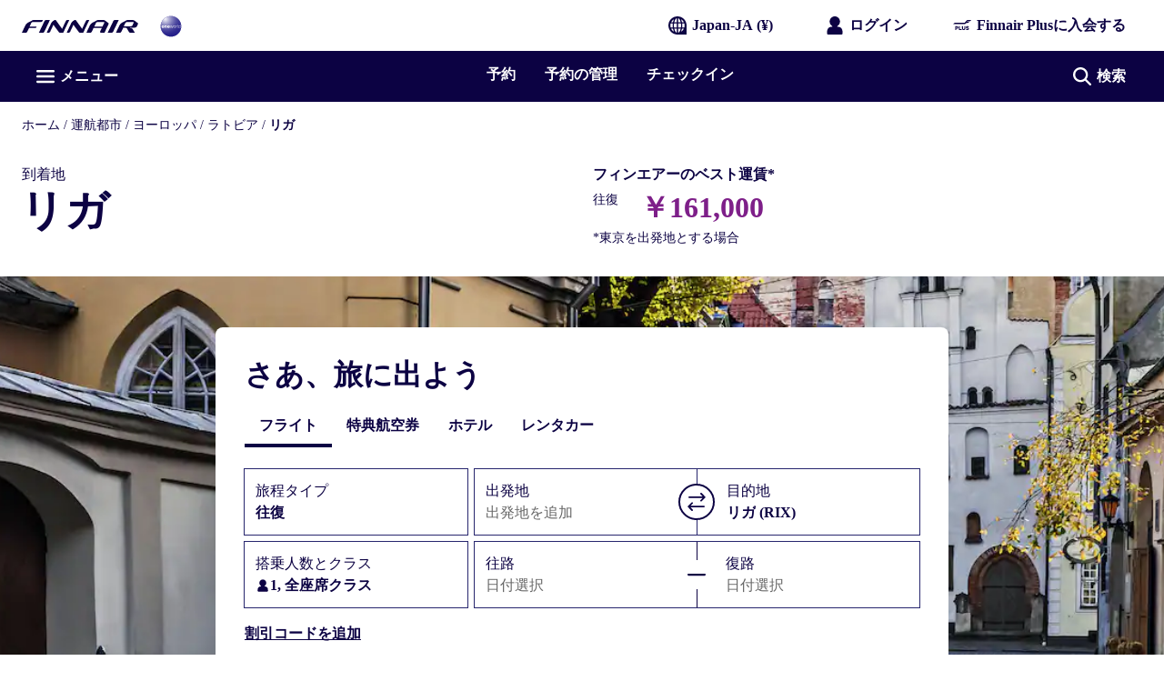

--- FILE ---
content_type: application/x-javascript
request_url: https://cdn.finnair.com/finnair-com-ux/lambda/prod/browser/chunk-SZH7X5HM.js
body_size: 12421
content:
import{hc as Rt}from"./chunk-7R7PNSAE.js";import{A,Bb as I,Bj as nt,Bv as At,Ca as G,Cc as V,Cj as N,Da as Ae,Dc as me,Dr as Mt,Eb as P,Ec as Ge,Eu as kt,Fb as ae,Fr as J,Ga as a,Gl as R,Gr as Bt,H,Hb as re,Hr as Ot,Ka as S,Ki as Ze,La as _,Lc as c,M as we,Mb as d,Mc as l,N as O,Nb as h,Ob as p,Ol as z,P as Ne,Pa as oe,Pb as g,Pl as Y,Pm as mt,Ps as Pt,Qs as wt,Rs as Nt,Si as et,Tb as De,Tk as ct,Ub as Ue,Uf as Qe,Vi as tt,Wb as y,Wm as ht,Wr as Se,Xf as Me,Xk as lt,Xm as pt,Xr as Lt,Yb as v,Ym as ue,Z as x,Zb as f,Zk as ge,_j as u,a as B,ak as ot,an as ft,b as Pe,bc as se,bn as gt,ca as Te,cc as de,cg as Be,cn as be,db as ve,dc as ce,di as qe,ef as Ke,eh as j,en as ut,et as Tt,fd as $e,fe as K,ff as pe,fn as bt,gc as He,gd as Ve,gf as je,gj as it,hd as he,hk as at,hn as Ct,i as F,ic as le,in as St,ji as Oe,jn as _t,kb as r,kf as xe,kk as rt,kn as vt,lb as ye,lc as w,ln as Ce,m as te,mc as $,mi as M,n as E,nc as Ee,nd as W,ni as Ye,pj as fe,pu as Ft,ra as Fe,rb as Re,rs as It,si as Je,sn as yt,t as _e,ta as ke,ua as ie,ui as Q,uk as st,vi as q,wb as L,wd as We,wk as dt,wn as Et,xb as ze,xn as xt,yi as Xe,z as k}from"./chunk-7MRRKYPE.js";var X=(()=>{class t{constructor(){this.document=a(oe),this.scripts={},this.openChat$=new te}load(...e){let n=[];return e.forEach(i=>n.push(this.loadScript(i))),Promise.all(n)}loadScript(e){return new Promise((n,i)=>{if(this.scripts[e]||(document.querySelector(`script[src="${e}"]`)?this.scripts[e]={loaded:!0}:this.scripts[e]={loaded:!1}),this.scripts[e].loaded)n({src:e,loaded:!0});else{let o=this.document.createElement("script");o.type="text/javascript",o.src=e;let C=T=>{this.scripts[T].loaded=!0,n({src:T,loaded:!0})};o.readyState?o.onreadystatechange=()=>{(o.readyState==="loaded"||o.readyState==="complete")&&(o.onreadystatechange=null,C(e))}:o.onload=()=>{C(e)},o.onerror=T=>{i({src:e,loaded:!1})},document.getElementsByTagName("head")[0].appendChild(o)}})}static{this.\u0275fac=function(n){return new(n||t)}}static{this.\u0275prov=G({token:t,factory:t.\u0275fac})}}return t})();var U=function(t){return t[t.INITIAL=0]="INITIAL",t[t.LOADING=1]="LOADING",t[t.COMPLETE=2]="COMPLETE",t[t.ERROR=3]="ERROR",t}(U||{}),m=function(t){return t.VISIBLE="visible",t.CLICKED="clicked",t.USER_FORM="user-form",t.CHAT="chat",t.HIDDEN="hidden",t}(m||{}),Le=function(t){return t.SYSTEM="System",t.BOT="Chatbot",t.END_USER="EndUser",t}(Le||{});var zt={_DEFAULT:"Chatbot_EN_SGS",_DEFAULT_PREPROD:"Chatbot_EN","fi-fi":"RTGS_FINNISH","fi-sv":"RGTS_SWEDISH","ca-fr":"SGS_FRENCH","fr-fr":"SGS_FRENCH","ch-fr":"SGS_FRENCH","at-de":"SGS_GERMAN","de-de":"SGS_GERMAN","ch-de":"SGS_GERMAN","it-it":"SGS_ITALIAN","es-es":"SGS_SPANISH","cn-zh":"SGS_CHINESE","kr-ko":"SGS_KOREAN","jp-ja":"SGS_JAPANESE","hk-zh":"SGS_CHINESE_HK","ru-ru":"SGS_RUSSIAN"},Ie=class{constructor(s,e){this.windowRef=s,this.csc=e,this.gslbBaseURL=null,this.settings={displayHelpButton:!1,language:"",storageDomain:"finnair.com",enabledFeatures:["LiveAgent"],entryFeature:"LiveAgent",loadingText:"...",devMode:!1,extraPrechatInfo:[{entityFieldMaps:[{doCreate:!1,doFind:!1,fieldName:"LastName",isExactMatch:!0,label:"Last Name"},{doCreate:!1,doFind:!1,fieldName:"FirstName",isExactMatch:!0,label:"First Name"},{doCreate:!1,doFind:!0,fieldName:"Email",isExactMatch:!0,label:"Email"}],entityName:"Contact",saveToTranscript:"Contact",showOnCreate:!1},{entityName:"Account",showOnCreate:!1,saveToTranscript:"Account",entityFieldMaps:[{isExactMatch:!0,fieldName:"PersonEmail",doCreate:!1,doFind:!0,label:"Email"}]}],prepopulatedPrechatFields:{},extraPrechatFormDetails:[{label:"Site Origin",value:this.windowRef.nativeWindow.location.href,transcriptFields:["SiteOrigin__c"]}]},this.initParams=[null,null,null,null,null,{baseLiveAgentContentURL:null,deploymentId:null,buttonId:null,baseLiveAgentURL:null,eswLiveAgentDevName:null,isOfflineSupportEnabled:!0}],this.defaultChatLanguage="_DEFAULT",this.initParams[0]=e.chatInitParamsConfig.baseCoreURL,this.initParams[1]=e.chatInitParamsConfig.communityEndpointURL,this.initParams[2]=e.chatInitParamsConfig.gslbBaseURL,this.initParams[3]=e.chatInitParamsConfig.orgId,this.initParams[5].baseLiveAgentContentURL=e.chatInitParamsConfig.baseLiveAgentContentURL,this.initParams[5].deploymentId=e.chatInitParamsConfig.deploymentId,this.initParams[5].baseLiveAgentURL=e.chatInitParamsConfig.baseLiveAgentURL,this.defaultChatLanguage=e.chatDefaultLanguage}setServiceQueueId(s){this.serviceQueueId=s,s!==null&&(this.settings.language=this.csc.chatServiceQueueConfig[s].language,this.initParams[4]=s,this.initParams[5].buttonId=this.csc.chatServiceQueueConfig[s].buttonId,this.initParams[5].eswLiveAgentDevName=this.csc.chatServiceQueueConfig[s].eswLiveAgentDevName,["5731o000000GsW4","5731q00000000Ns","5731o0000004IiY","5733N000000009w","5731o000000GsWT","5733N00000000Az","573UB0000007HXB"].includes(this.csc.chatServiceQueueConfig[s].buttonId)?this.enableChatBot():this.disableChatBot())}setLanguage(s){this.setServiceQueueId(zt[s]??zt[this.defaultChatLanguage])}setTargetElement(s){this.settings.targetElement=s}enableChatBot(){this.settings.externalScripts=["CustomEvents_AddButtons"],this.settings.externalStyles=["CustomEvents_AddButtons_Stylesheet"]}disableChatBot(){this.settings.externalScripts&&delete this.settings.externalScripts,this.settings.externalStyles&&delete this.settings.externalStyles}},Z=(()=>{class t{constructor(){this.configService=a(M),this.windowRef=a(N),this.scriptSrcURL=this.configService.cfg.chatScriptSrcURL,this.chatServiceConfig=this.configService.cfg.chat}get config(){return new Ie(this.windowRef,this.chatServiceConfig)}static{this.\u0275fac=function(n){return new(n||t)}}static{this.\u0275prov=G({token:t,factory:t.\u0275fac})}}return t})();var jt=[{entityName:"Contact",saveToTranscript:"Contact",showOnCreate:!1,linkToEntityName:"Case",linkToEntityField:"ContactId",entityFieldMaps:[{doCreate:!1,doFind:!1,fieldName:"LastName",isExactMatch:!0,label:"Last Name"},{doCreate:!1,doFind:!1,fieldName:"FirstName",isExactMatch:!0,label:"First Name"},{doCreate:!1,doFind:!0,fieldName:"Email",isExactMatch:!0,label:"Email"}]},{entityName:"Account",showOnCreate:!1,saveToTranscript:"Account",entityFieldMaps:[{isExactMatch:!0,fieldName:"PersonEmail",doCreate:!1,doFind:!0,label:"Email"}]},{entityName:"Case",showOnCreate:!0,saveToTranscript:"CaseId",entityFieldMaps:[{doCreate:!0,doFind:!1,fieldName:"Chat_FirstName__c",isExactMatch:!0,label:"Chat First Name"},{doCreate:!0,doFind:!1,fieldName:"Chat_LastName__c",isExactMatch:!0,label:"Chat Last Name"},{doCreate:!0,doFind:!1,fieldName:"Chat_Email__c",isExactMatch:!0,label:"Chat Email"},{doCreate:!0,doFind:!1,fieldName:"Booking_Reference__c",isExactMatch:!0,label:"Booking Reference"},{doCreate:!0,doFind:!1,fieldName:"Finnair_Plus_Number__c",isExactMatch:!0,label:"Finnair Plus Number"},{doCreate:!0,doFind:!1,fieldName:"Case_Member_Tier__c",isExactMatch:!0,label:"Case Member Tier"},{doCreate:!0,doFind:!1,fieldName:"Status",isExactMatch:!1,label:"Status"},{doCreate:!0,doFind:!1,fieldName:"Origin",isExactMatch:!1,label:"Origin"},{doCreate:!0,doFind:!1,fieldName:"RecordType",isExactMatch:!1,label:"RecordType"}]}],Dt={_DEFAULT:"en","fi-fi":"fi","fi-sv":"sv","se-sv":"sv","ca-fr":"fr","fr-fr":"fr","ch-fr":"fr","at-de":"de","de-de":"de","ch-de":"de","it-it":"it","es-es":"es","cn-zh":"zh_CN","kr-ko":"ko","jp-ja":"ja","hk-zh":"zh_HK","ru-ru":"ru"},ee=(()=>{class t{constructor(){this.languageService=a(Q),this.sfChatService=a(X),this.sfChatConfigService=a(Z),this.windowRef=a(N),this.configService=a(M),this.sentryLogger=a(Ye),this.subscription=new F,this.renderAudioElement$=new E(!1),this.chatButtonState$=new E(m.VISIBLE),this.disableChat$=new E(!1),this.liveAgentChatTriggered$=new E(!1),this.messagingForWebTriggered$=new E(!1),this.openLegacyChat$=new te,this.openWebMessagingChat$=new te,this.ALLOWED_SERVICE_QUEUE_AGENTFORCE=["Chatbot_EN","Chatbot_EN_SGS","RTGS_FINNISH","SGS_ITALIAN","RGTS_SWEDISH","SGS_FRENCH","SGS_GERMAN","SGS_SPANISH","SGS_CHINESE","SGS_KOREAN","SGS_JAPANESE","SGS_CHINESE_HK"],this.FLAGGGED_LANGS_ET={"ee-et":"et"},this.FLAGGGED_LANGS_NORDICS={"pl-pl":"pl","no-no":"no","dk-da":"da"},this.agentforceConfig=this.configService.cfg.agentforceChat,this.agentforceConfig&&this.agentforceConfig.enableNordics&&(this.ALLOWED_SERVICE_QUEUE_AGENTFORCE=[...this.ALLOWED_SERVICE_QUEUE_AGENTFORCE,"SGS_RUSSIAN"])}ngOnDestroy(){this.subscription.unsubscribe()}checkAllowedLocales(e){let n=this.sfChatConfigService.config;return n.setLanguage(e),this.ALLOWED_SERVICE_QUEUE_AGENTFORCE.includes(n.serviceQueueId)}liveAgentChat(e,n){let i=this.sfChatConfigService.config;this.sfChatService.load(this.sfChatConfigService.scriptSrcURL).then(()=>{this.embeddedSvc=this.windowRef.nativeWindow.embedded_svc}).finally(()=>{this.embeddedSvc&&(i.settings.extraPrechatInfo=jt,i.settings.extraPrechatFormDetails=[{label:"First Name",value:e.FirstName,name:"FirstName"},{label:"Chat First Name",value:e.FirstName,name:"Chat_FirstName__c"},{label:"Chat Last Name",value:e.LastName,name:"Chat_LastName__c"},{label:"Chat Email",value:e.Email,name:"Chat_Email__c"},{label:"Booking Reference",value:e.Booking_Reference__c,name:"Booking_Reference__c"},{label:"Email",value:e.Email,name:"Email"},{label:"Site Origin",value:this.windowRef.nativeWindow.location.href,transcriptFields:["SiteOrigin__c"]},...e.Finnair_Plus_Number__c?[{label:"Finnair Plus Number",value:e.Finnair_Plus_Number__c,name:"Finnair_Plus_Number__c"},{label:"Case Member Tier",value:e.Case_Member_Tier__c,name:"Case_Member_Tier__c"}]:[]],this.subscription.add(A([this.languageService.lang,this.languageService.localizations]).subscribe(([o,C])=>{if(i.setLanguage(o),!!i.serviceQueueId){if(i.setTargetElement(n.nativeElement),C.chat?(i.settings.defaultMinimizedText=C.chat.defaultMinimizedText,i.settings.disabledMinimizedText=C.chat.defaultMinimizedText,i.settings.offlineSupportMinimizedText=C.chat.defaultMinimizedText):(delete i.settings.disabledMinimizedText,delete i.settings.defaultMinimizedText,delete i.settings.offlineSupportMinimizedText),this.embeddedSvc.addEventHandler("afterMaximize",()=>{this.chatButtonState$.next(m.HIDDEN)}),this.embeddedSvc.addEventHandler("afterDestroy",()=>{this.disableChat$.value||this.chatButtonState$.next(m.VISIBLE)}),this.embeddedSvc.settings=B(B({},this.embeddedSvc.settings),i.settings),this.embeddedSvc.init(...i.initParams),this.liveAgentChatTriggered$.value){this.embeddedSvc.bootstrapEmbeddedService();return}this.embeddedSvc.addEventHandler("onSettingsCallCompleted",()=>{this.liveAgentChatTriggered$.next(!0),this.embeddedSvc.bootstrapEmbeddedService()})}})))})}determineLanguage(e){return this.agentforceConfig&&this.agentforceConfig.enableEstonian&&e==="ee-et"?this.FLAGGGED_LANGS_ET[e]:this.agentforceConfig&&this.agentforceConfig.enableNordics&&(e==="pl-pl"||e==="no-no"||e==="dk-da")?this.FLAGGGED_LANGS_NORDICS[e]:Dt[e]||Dt._DEFAULT}setAgentforceLanguage(e){let n=this.determineLanguage(e);if(this.chatLanguage!==n){if(!(this.agentforceConfig&&this.agentforceConfig.disableLangRefresh)&&this.chatLanguage!==void 0&&this.chatLanguage!==n)return this.windowRef.nativeWindow.location.reload();this.chatLanguage=n}}webMessagingChat(e,n){this.sfChatService.load(this.agentforceConfig.chatScriptSrcURL).then(()=>{this.embeddedSvcBootstrap=this.windowRef.nativeWindow.embeddedservice_bootstrap}).catch(i=>{this.sentryLogger.error("Error loading Messaging for Web chat:",{error:xe(i)})}).finally(()=>{if(!this.embeddedSvcBootstrap)return;let i=H(this.windowRef.nativeWindow,"onEmbeddedMessagingReady").pipe(K());this.subscription.add(i.pipe(x(1)).subscribe(()=>this.embeddedSvcBootstrap.prechatAPI.setHiddenPrechatFields(e))),this.subscription.add(i.pipe(Fe(1),ie(()=>_e(this.embeddedSvcBootstrap.userVerificationAPI.clearSession(!0)))).subscribe(()=>this.chatButtonState$.next(m.VISIBLE))),this.subscription.add(H(this.windowRef.nativeWindow,"onEmbeddedMessagingButtonCreated").pipe(x(1),ie(()=>_e(this.embeddedSvcBootstrap.utilAPI.launchChat()))).subscribe(()=>{this.chatButtonState$.next(m.HIDDEN),this.messagingForWebTriggered$.next(!0)})),this.subscription.add(H(this.windowRef.nativeWindow,"onEmbeddedMessagingWindowMaximized").subscribe(()=>this.chatButtonState$.next(m.HIDDEN))),this.subscription.add(H(this.windowRef.nativeWindow,"onEmbeddedMessagingWindowMinimized").subscribe(()=>this.chatButtonState$.next(m.HIDDEN))),this.subscription.add(H(this.windowRef.nativeWindow,"onEmbeddedMessageSent").subscribe(o=>{let C=this.windowRef.nativeWindow.document.getElementById("agentforce-chat-notification");C&&o.detail?.conversationEntry?.sender?.role!==Le.END_USER&&C.play().catch(T=>{this.sentryLogger.error("Error playing chat notification sound:",{error:xe(T)})})})),this.embeddedSvcBootstrap.settings.shouldShowParticipantChgEvntInConvHist=!0,this.embeddedSvcBootstrap.settings.devMode=!1,this.embeddedSvcBootstrap.settings.language=this.chatLanguage,this.embeddedSvcBootstrap.settings.chatButtonPosition="0.4rem, 0.4rem",this.embeddedSvcBootstrap.settings.hideChatButtonOnLoad=!0,this.embeddedSvcBootstrap.settings.targetElement=n.nativeElement,this.embeddedSvcBootstrap.init(this.agentforceConfig.queueConfigs.DEFAULT.deploymentId,this.agentforceConfig.queueConfigs.DEFAULT.buttonId,this.agentforceConfig.queueConfigs.DEFAULT.agentUrl,{scrt2URL:this.agentforceConfig.scrt2URL})})}startWebMessagingChat(e){this.embeddedSvcBootstrap&&(this.agentforceConfig&&this.agentforceConfig.disableLangRefresh&&(this.embeddedSvcBootstrap.settings.language=this.chatLanguage),this.embeddedSvcBootstrap.prechatAPI.setHiddenPrechatFields(e),this.chatButtonState$.next(m.CHAT),this.embeddedSvcBootstrap.utilAPI.launchChat())}static{this.\u0275fac=function(n){return new(n||t)}}static{this.\u0275prov=G({token:t,factory:t.\u0275fac})}}return t})();var Ut=t=>({value:t}),qt=(t,s)=>[t,s];function Yt(t,s){if(t&1&&g(0,"fcom-text-input",8),t&2){let e=f();d("parentForm",e.reactiveForm)("controlName",e.SalesforceChatFormControl.BOOKING_REFERENCE)("translationPrefix","chatUserForm.bookingReference")("placeHolder","chatUserForm.bookingReference.placeholder")("displayMargin",!1)}}var b=function(t){return t.FIRST_NAME="firstName",t.LAST_NAME="lastName",t.EMAIL="email",t.HAS_BOOKING_REFERENCE_Q="bookingRefQ",t.BOOKING_REFERENCE="bookingReference",t}(b||{}),ne=function(t){return t.YES="yesBookingReference",t.NO="noBookingReference",t}(ne||{}),$t=(()=>{class t{constructor(){this.fb=a(st),this.store$=a(j),this.languageService=a(Q),this.configService=a(M),this.afChatService=a(ee),this.gtmService=a(J),this.windowRef=a(N),this.userAgentService=a(It),this.ButtonType=ut,this.ButtonMode=be,this.ButtonSize=gt,this.SalesforceChatFormControl=b,this.textareaLimit30=30,this.TextInputType=Et,this.InputType=xt,this.SalesforceChatFormHasBookingRefQ=ne,this.subscriptions=new F,this.loading$=new E(!1),this.webMessagingChatData=e=>{let n=this.selectedBookingRef===ne.YES?{Booking_Reference:e.bookingReference}:{};return B(Pe(B({FirstName_c:e.firstName,LastName_c:e.lastName,Email_c:e.email},this.hiddenFields),{WebSite_Country:this.languageService.ddsLocaleValue.countrySite.toLowerCase(),WebSite_Language:this.websiteLanguage(),Site_Origin:this.windowRef.nativeWindow.location.href,User_Agent:this.userAgentService.userAgent??null,Browser:this.userAgentService.getUserBroswer()??null,Browser_Language:navigator.language??null}),n)},this.agentforceConfig=this.configService.cfg.agentforceChat}ngOnInit(){this.afChatService.renderAudioElement$.value||this.afChatService.renderAudioElement$.next(!0),this.subscriptions.add(this.store$.pipe(fe(),x(1)).subscribe(e=>{this.createForm(e),this.addFormWatcher(),this.hiddenFields=this.setHiddenFields(e)}))}ngOnDestroy(){this.subscriptions.unsubscribe()}get selectedBookingRef(){return this.reactiveForm.controls[b.HAS_BOOKING_REFERENCE_Q].value??null}createForm(e){this.reactiveForm=this.fb.group({[b.FIRST_NAME]:[e?.firstname||"",[u.required,u.pattern(Me),u.maxLength(this.textareaLimit30)]],[b.LAST_NAME]:[e?.lastname||"",[u.required,u.pattern(Me),u.maxLength(this.textareaLimit30)]],[b.EMAIL]:[e?.email||"",[u.required,u.pattern(Qe)]],[b.HAS_BOOKING_REFERENCE_Q]:this.fb.control("",u.required),[b.BOOKING_REFERENCE]:["",[u.pattern(Be),u.maxLength(6)]]})}addFormWatcher(){this.subscriptions.add(this.reactiveForm.controls[b.HAS_BOOKING_REFERENCE_Q].valueChanges.subscribe(e=>{e===ne.YES?this.enableBookingReference():this.disableBookingReference()}))}enableBookingReference(){this.reactiveForm.controls[b.BOOKING_REFERENCE].setValidators([u.pattern(Be),u.maxLength(6),u.required]),this.reactiveForm.get([b.BOOKING_REFERENCE]).reset(),this.reactiveForm.controls[b.BOOKING_REFERENCE].enable(),this.prefillBookingReferenceFromStore()}disableBookingReference(){this.reactiveForm.controls[b.BOOKING_REFERENCE].setValidators(null),this.reactiveForm.get([b.BOOKING_REFERENCE]).reset()}prefillBookingReferenceFromStore(){this.subscriptions.add(this.store$.pipe(Rt(),O(e=>!!e?.recLoc?.trim()),x(1)).subscribe(e=>this.reactiveForm.controls[b.BOOKING_REFERENCE].setValue(e.recLoc.trim())))}setHiddenFields(e){return e?{Finnair_Plus_Number_c:e.memberNumber,Case_Member_Tier_c:e.tier,Member_Tier:e.tier,AuthenticatedUser:"true"}:{AuthenticatedUser:"false"}}websiteLanguage(){return this.languageService.localeValue.startsWith("zh")?this.languageService.localeValue:this.languageService.langKeyValue}onSubmit(){let e=this.reactiveForm.value;if(!this.reactiveForm.valid){this.reactiveForm.markAllAsTouched(),this.reactiveForm.updateValueAndValidity();return}this.afChatService.chatButtonState$.next(m.CHAT),this.loading$.next(!0),this.selectedBookingRef===ne.YES?this.trackElement("start-the-chat_booking"):this.trackElement("start-the-chat"),this.afChatService.openWebMessagingChat$.next(this.webMessagingChatData(e))}trackElement(e){this.gtmService.trackElement(e,R.CHAT,z.BUTTON,void 0,Y.CLICK)}static{this.\u0275fac=function(n){return new(n||t)}}static{this.\u0275cmp=L({type:t,selectors:[["fin-chat-user-form"]],standalone:!1,decls:16,vars:41,consts:[["formContainer",""],[1,"chatBody"],[1,"ps-medium"],[1,"flex","flex--column",3,"ngSubmit","formGroup","finFormErrorFocus"],[1,"flex","flex--column","input-fields"],[3,"parentForm","controlName","translationPrefix","displayMargin"],[3,"parentForm","controlName","translationPrefix","displayMargin","inputType"],[3,"options","parentForm","controlName","translationPrefix","isHorizontal","isRequired"],[3,"parentForm","controlName","translationPrefix","placeHolder","displayMargin"],[3,"type","text","mode","size","loading"]],template:function(n,i){if(n&1){let o=y();h(0,"div",1)(1,"div",2,0)(3,"form",3),v("ngSubmit",function(){return S(o),_(i.onSubmit())}),h(4,"p"),w(5),c(6,"finLocalization"),p(),h(7,"div",4),g(8,"fcom-text-input",5)(9,"fcom-text-input",5)(10,"fcom-text-input",6)(11,"fcom-radio-item-group",7),ae(12,Yt,1,5,"fcom-text-input",8),p(),g(13,"fcom-button",9),c(14,"finLocalization"),c(15,"async"),p()()()}n&2&&(r(3),d("formGroup",i.reactiveForm)("finFormErrorFocus",i.reactiveForm),r(2),$(l(6,28,"chatUserForm.intro")),r(3),d("parentForm",i.reactiveForm)("controlName",i.SalesforceChatFormControl.FIRST_NAME)("translationPrefix","chatUserForm.firstName")("displayMargin",!1),r(),d("parentForm",i.reactiveForm)("controlName",i.SalesforceChatFormControl.LAST_NAME)("translationPrefix","chatUserForm.lastName")("displayMargin",!1),r(),d("parentForm",i.reactiveForm)("controlName",i.SalesforceChatFormControl.EMAIL)("translationPrefix","chatUserForm.emailAddress")("displayMargin",!1)("inputType",i.InputType.EMAIL),r(),d("options",me(38,qt,V(34,Ut,i.SalesforceChatFormHasBookingRefQ.YES),V(36,Ut,i.SalesforceChatFormHasBookingRefQ.NO)))("parentForm",i.reactiveForm)("controlName",i.SalesforceChatFormControl.HAS_BOOKING_REFERENCE_Q)("translationPrefix","chatUserForm.bookingRefQ")("isHorizontal",!0)("isRequired",!0),r(),re(i.selectedBookingRef===i.SalesforceChatFormHasBookingRefQ.YES?12:-1),r(),d("type",i.ButtonType.SUBMIT)("text",l(14,30,"chatUserForm.submitText"))("mode",i.ButtonMode.FILL)("size",i.ButtonSize.LARGE)("loading",l(15,32,i.loading$)))},dependencies:[ht,Ce,at,ot,rt,Tt,Nt,W,q],styles:["form[_ngcontent-%COMP%]{row-gap:1rem}.input-fields[_ngcontent-%COMP%]{row-gap:.8rem}"],changeDetection:0})}}return t})();var Zt=["minimize"],ei=(t,s)=>({name:t,position:s}),Vt=t=>({label:t}),ti=(t,s,e)=>({category:t,name:s,position:e});function ii(t,s){if(t&1){let e=y();h(0,"a",22),v("click",function(i){S(e);let o=f(2);return _(o.handleLogin(i))}),w(1),c(2,"finLocalization"),p()}t&2&&(r(),Ee(" ",l(2,1,"chat.subtitleLoginText")," "))}function ni(t,s){if(t&1){let e=y();h(0,"fcom-button",23),c(1,"finLocalization"),c(2,"finLocalization"),c(3,"finLocalization"),v("clickBtn",function(){S(e);let i=f(2);return _(i.startChat.emit())}),p()}if(t&2){let e=f(2);d("text",l(1,5,"chat.buttonHeading"))("icon",me(11,ei,e.SvgLibraryIcon.CHAT,e.IconPosition.LEFT))("mode",e.ButtonMode.FILL)("title",l(2,7,"actions.startChat"))("aria",V(14,Vt,l(3,9,"actions.startChat")))}}function oi(t,s){if(t&1){let e=y();h(0,"fcom-button",24),c(1,"finLocalization"),c(2,"finLocalization"),c(3,"finLocalization"),v("clickBtn",function(){S(e);let i=f(2);return _(i.openUserForm())}),p()}if(t&2){let e=f(2);d("text",l(1,5,"chat.buttonHeading"))("icon",Ge(11,ti,e.IconLibrary.SVG_LIBRARY,e.SvgLibraryIcon.CHAT,e.IconPosition.LEFT))("mode",e.ButtonMode.FILL)("title",l(2,7,"actions.startChat"))("aria",V(15,Vt,l(3,9,"actions.startChat")))}}function ai(t,s){if(t&1&&g(0,"div",32),t&2){let e=f().$implicit;d("innerHTML",e.teaserText,ve)}}function ri(t,s){if(t&1&&(h(0,"fin-expand",25,1)(2,"div",26)(3,"div",27),g(4,"span",28),p(),g(5,"fcom-icon",29),c(6,"async"),p(),h(7,"div",30),I(8,ai,1,1,"div",31),c(9,"async"),p()()),t&2){let e=s.$implicit,n=s.index,i=He(1),o=f(2);d("id",o.chatExpandKey+"-"+n)("key",o.chatExpandKey)("clearSelectionOnDestroy",!0)("ngClass",n===0?"ps-medium-t":"")("finElemTracker",o.chatExpandKey+"-"+n)("finElemContext",o.GaContext.CHAT)("finElemType",o.ElementTypes.ACCORDION),P("data-testid",o.chatExpandKey+"-"+n),r(4),d("innerHTML",e.teaserTitle,ve),r(),le("rotate-active",l(6,14,i.isOpen$)),d("dataTestId","icon-"+o.SvgLibraryIcon.CHEVRON_DOWN)("name",o.SvgLibraryIcon.CHEVRON_DOWN),r(3),d("ngIf",l(9,16,i.isOpen$))}}function si(t,s){if(t&1&&(h(0,"div",16)(1,"h3"),w(2),c(3,"finLocalization"),p(),h(4,"p",17),w(5),c(6,"finLocalization"),I(7,ii,3,3,"a",18),c(8,"async"),p(),I(9,ni,4,16,"fcom-button",19)(10,oi,4,17,"fcom-button",20)(11,ri,10,18,"fin-expand",21),c(12,"async"),p()),t&2){let e=f();r(2),$(l(3,6,"chat.welcomeMessage")),r(3),Ee(" ",l(6,8,"chat.subtitle")," "),r(2),d("ngIf",l(8,10,e.loginStatus$)===e.LoginStatus.NOT_LOGGED_IN),r(2),d("ngIf",!e.usePreChatForm),r(),d("ngIf",e.usePreChatForm),r(),d("ngForOf",l(12,12,e.availableAccordions$))}}function di(t,s){t&1&&g(0,"fin-chat-user-form")}var Wt=(()=>{class t{constructor(){this.fragmentService=a(Se),this.store$=a(j),this.loginService=a(Lt),this.configService=a(M),this.route=a(ge),this.gtmService=a(J),this.ButtonMode=be,this.chatExpandKey="chat-expand",this.CustomIcon=Ke,this.ElementTypes=z,this.GaContext=R,this.HelpButtonStatus=m,this.IconLibrary=je,this.IconPosition=bt,this.LoginStatus=et,this.SvgLibraryIcon=pe,this.usePreChatForm=!1,this.chatToggle=new ye,this.startChat=new ye,this.loginDialogIsEnabled=!1,this.startUserForm=!1,this.handleLogin=e=>{qe(e),this.loginDialogIsEnabled?(this.store$.dispatch(Ze.setLoginPhaseStep({step:tt.CREDENTIALS})),this.trackElement("open-login-modal")):(this.loginService.redirectToLogin(),this.trackElement("redirect-to-login-link"))}}ngOnInit(){this.availableAccordions$=this.fragmentService.getFragment("fragments.chatPreScreen.url").pipe(k(e=>e.items)),setTimeout(()=>{this.minimizeButton.nativeElement.focus()},0),this.loginStatus$=this.store$.pipe(it(),K()),this.configService.cfg.enableLoginDialog&&(this.loginDialogIsEnabled=!this.checkIfLoginDialogDisabled(this.route.url))}checkIfLoginDialogDisabled(e){return["compensation-wizard"].some(n=>e.includes(n))}openUserForm(){this.trackElement("chat-with-us-button"),this.startUserForm=!this.startUserForm,Promise.resolve().then(()=>this.minimizeButton.nativeElement.focus())}trackElement(e,n=z.BUTTON){this.gtmService.trackElement(`${e.replaceAll(" ","-").toLocaleLowerCase()}`,R.CHAT,n,void 0,Y.CLICK)}static{this.\u0275fac=function(n){return new(n||t)}}static{this.\u0275cmp=L({type:t,selectors:[["fin-pre-chat"]],viewQuery:function(n,i){if(n&1&&se(Zt,5),n&2){let o;de(o=ce())&&(i.minimizeButton=o.first)}},inputs:{usePreChatForm:"usePreChatForm"},outputs:{chatToggle:"chatToggle",startChat:"startChat"},standalone:!1,decls:21,vars:23,consts:[["minimize",""],["expand",""],["fcomTrapFocus","","role","dialog",1,"chatPosition","fixed","chatWindow","white-bg"],[1,"chatWrapper","relative"],[1,"chatHeader","grid-col-12","no-row-gap","grid-max-width","white-bg"],[1,"col-f"],[1,"fill","flex","ps-small-y"],[1,"flex-1","flex--basis0","flex","flex--start","flex--self-center"],[1,"flex-1","flex","flex--center","flex--self-center"],[1,"finnair-emblem",3,"category","name"],[1,"flex-1","flex--basis0","flex","flex--end","flex--self-center","align-right"],[1,"link-hover","ms-small-r","focus-inset",3,"click"],[3,"dataTestId","name"],[1,"link-hover","focus-inset",3,"click"],["class","chatBody pre-chat-body",4,"ngIf"],[4,"ngIf"],[1,"chatBody","pre-chat-body"],[1,"font-body-1","light-type","pr-medium-b","pr-xsmall-t"],["data-testid","chat-login-link","class","bold-type pre-chat-link","href","#",3,"click",4,"ngIf"],["data-testid","chat-start-chat",3,"text","icon","mode","title","aria","clickBtn",4,"ngIf"],["data-testid","user-chat-form-start-btn",3,"text","icon","mode","title","aria","clickBtn",4,"ngIf"],["class","block",3,"id","key","clearSelectionOnDestroy","ngClass","finElemTracker","finElemContext","finElemType",4,"ngFor","ngForOf"],["data-testid","chat-login-link","href","#",1,"bold-type","pre-chat-link",3,"click"],["data-testid","chat-start-chat",3,"clickBtn","text","icon","mode","title","aria"],["data-testid","user-chat-form-start-btn",3,"clickBtn","text","icon","mode","title","aria"],[1,"block",3,"id","key","clearSelectionOnDestroy","ngClass","finElemTracker","finElemContext","finElemType"],[1,"trigger","flex","flex--center","ps-small-t","ps-small-b"],[1,"flex","flex-1","flex--middle","mr-xsmall-r"],[1,"font-heading-5","bold-type",3,"innerHTML"],[1,"flex-1","flex--nogrow","rotate","icon-medium",3,"dataTestId","name"],[1,"content"],["class","font-body-1 pr-small-t",3,"innerHTML",4,"ngIf"],[1,"font-body-1","pr-small-t",3,"innerHTML"]],template:function(n,i){if(n&1){let o=y();h(0,"div",2),c(1,"finLocalization"),h(2,"div",3)(3,"header",4)(4,"div",5)(5,"div",6),g(6,"div",7),h(7,"div",8),g(8,"fcom-icon",9),p(),h(9,"div",10)(10,"button",11,0),c(12,"finLocalization"),c(13,"finLocalization"),v("click",function(){return S(o),_(i.chatToggle.emit(i.HelpButtonStatus.VISIBLE))}),g(14,"fcom-icon",12),p(),h(15,"button",13),c(16,"finLocalization"),c(17,"finLocalization"),v("click",function(){return S(o),_(i.chatToggle.emit(i.HelpButtonStatus.VISIBLE))}),g(18,"fcom-icon",12),p()()()()(),I(19,si,13,14,"div",14)(20,di,1,0,"fin-chat-user-form",15),p()()}n&2&&(P("aria-label",l(1,13,"chat.preChatAriaLabel")),r(8),d("category",i.IconLibrary.CUSTOM)("name",i.CustomIcon.FINNAIR_EMBLEM),r(2),P("title",l(12,15,"actions.minimize"))("aria-label",l(13,17,"actions.minimize")),r(4),d("dataTestId","icon-"+i.SvgLibraryIcon.MINIMISE_CHAT)("name",i.SvgLibraryIcon.MINIMISE_CHAT),r(),P("title",l(16,19,"actions.close"))("aria-label",l(17,21,"actions.close")),r(3),d("dataTestId","icon-"+i.SvgLibraryIcon.CLOSE_DELETE)("name",i.SvgLibraryIcon.CLOSE_DELETE),r(),d("ngIf",!i.startUserForm),r(),d("ngIf",i.startUserForm))},dependencies:[$e,Ve,he,kt,Ce,ue,Pt,Bt,$t,W,q],styles:['@media only screen and (min-width: 320px){[_nghost-%COMP%]     .chatBody fin-expand-content p, [_nghost-%COMP%]     .chatBody fin-expand-content h4, [_nghost-%COMP%]     .chatBody fin-expand-content ul, [_nghost-%COMP%]     .chatBody fin-expand-content ol{padding-bottom:.4rem}[_nghost-%COMP%]     .chatBody fin-expand-content h4+p, [_nghost-%COMP%]     .chatBody fin-expand-content a+p{padding-bottom:.6rem}[_nghost-%COMP%]     .chatBody fin-expand-content ol>li, [_nghost-%COMP%]     .chatBody fin-expand-content ul>li{padding-bottom:.4rem}[_nghost-%COMP%]     .chatBody fin-expand-content ol:last-child, [_nghost-%COMP%]     .chatBody fin-expand-content ul:last-child{padding-bottom:0}[_nghost-%COMP%]     .chatBody fin-expand-content h4, [_nghost-%COMP%]     .chatBody fin-expand-content h4+p, [_nghost-%COMP%]     .chatBody fin-expand-content a+p{font-size:.8rem;line-height:.8rem}}@media only screen and (min-width: 600px){[_nghost-%COMP%]     .chatBody fin-expand-content p, [_nghost-%COMP%]     .chatBody fin-expand-content h4, [_nghost-%COMP%]     .chatBody fin-expand-content ul, [_nghost-%COMP%]     .chatBody fin-expand-content ol{padding-bottom:.6rem}[_nghost-%COMP%]     .chatBody fin-expand-content h4+p, [_nghost-%COMP%]     .chatBody fin-expand-content a+p{padding-bottom:.8rem}[_nghost-%COMP%]     .chatBody fin-expand-content ol>li, [_nghost-%COMP%]     .chatBody fin-expand-content ul>li{padding-bottom:.6rem}[_nghost-%COMP%]     .chatBody fin-expand-content ol:last-child, [_nghost-%COMP%]     .chatBody fin-expand-content ul:last-child{padding-bottom:0}[_nghost-%COMP%]     .chatBody fin-expand-content h4, [_nghost-%COMP%]     .chatBody fin-expand-content h4+p, [_nghost-%COMP%]     .chatBody fin-expand-content a+p{font-size:.8rem;line-height:.8rem}}@media only screen and (min-width: 1024px){[_nghost-%COMP%]     .chatBody fin-expand-content p, [_nghost-%COMP%]     .chatBody fin-expand-content h4, [_nghost-%COMP%]     .chatBody fin-expand-content ul, [_nghost-%COMP%]     .chatBody fin-expand-content ol{padding-bottom:.8rem}[_nghost-%COMP%]     .chatBody fin-expand-content h4+p, [_nghost-%COMP%]     .chatBody fin-expand-content a+p{padding-bottom:1.2rem}[_nghost-%COMP%]     .chatBody fin-expand-content ol>li, [_nghost-%COMP%]     .chatBody fin-expand-content ul>li{padding-bottom:.8rem}[_nghost-%COMP%]     .chatBody fin-expand-content ol:last-child, [_nghost-%COMP%]     .chatBody fin-expand-content ul:last-child{padding-bottom:0}[_nghost-%COMP%]     .chatBody fin-expand-content h4, [_nghost-%COMP%]     .chatBody fin-expand-content h4+p, [_nghost-%COMP%]     .chatBody fin-expand-content a+p{font-size:.8rem;line-height:.8rem}}@media only screen and (min-width: 1600px){[_nghost-%COMP%]     .chatBody fin-expand-content p, [_nghost-%COMP%]     .chatBody fin-expand-content h4, [_nghost-%COMP%]     .chatBody fin-expand-content ul, [_nghost-%COMP%]     .chatBody fin-expand-content ol{padding-bottom:1rem}[_nghost-%COMP%]     .chatBody fin-expand-content h4+p, [_nghost-%COMP%]     .chatBody fin-expand-content a+p{padding-bottom:1.4rem}[_nghost-%COMP%]     .chatBody fin-expand-content ol>li, [_nghost-%COMP%]     .chatBody fin-expand-content ul>li{padding-bottom:1rem}[_nghost-%COMP%]     .chatBody fin-expand-content ol:last-child, [_nghost-%COMP%]     .chatBody fin-expand-content ul:last-child{padding-bottom:0}[_nghost-%COMP%]     .chatBody fin-expand-content h4, [_nghost-%COMP%]     .chatBody fin-expand-content h4+p, [_nghost-%COMP%]     .chatBody fin-expand-content a+p{font-size:.8rem;line-height:.8rem}}.chatPosition[_ngcontent-%COMP%]{bottom:.4rem;right:0;z-index:3}.chatWindow[_ngcontent-%COMP%]{border-radius:0;bottom:0;box-shadow:0 0 .5rem #12121299;height:100%;overflow:auto;width:100%}@media only screen and (min-width: 600px){.chatWindow[_ngcontent-%COMP%]{border-radius:8px;bottom:.4rem;height:auto;max-height:calc(100% - .8rem);right:.4rem;width:494px}}.chatWrapper[_ngcontent-%COMP%]{max-height:35.9rem}.chatHeader[_ngcontent-%COMP%]{position:sticky;top:0;z-index:3}@media only screen and (max-width: 599px){.chatHeader[_ngcontent-%COMP%]{padding:0 .6rem}}.chatBody.pre-chat-body[_ngcontent-%COMP%]{padding:.8rem}@media only screen and (min-width: 600px){.chatBody.pre-chat-body[_ngcontent-%COMP%]{padding:1.2rem}}.chatBody[_ngcontent-%COMP%]     ol, .chatBody[_ngcontent-%COMP%]     ul{margin-left:1rem}.chatBody[_ngcontent-%COMP%]     a{color:#0c0243;display:block}.chatBody[_ngcontent-%COMP%]     a[target=_blank]:after{background-color:#0c0243;content:"";display:inline-block;height:1rem;mask:url(https://cdn.finnair.com/fcom-ui-styles/prod/icons/svg-library/external-tab.c4d59.svg) content-box;padding-left:.5rem;vertical-align:bottom;width:1rem}.chatBody[_ngcontent-%COMP%]     a.pre-chat-link{display:inline}.chatBody[_ngcontent-%COMP%]     h4+a{padding-bottom:0}.chatBody[_ngcontent-%COMP%]     .expand-content p, .chatBody[_ngcontent-%COMP%]     h4+p{font-weight:200}']})}}return t})();var li=["target"];function mi(t,s){if(t&1){let e=y();h(0,"fin-pre-chat",7),v("chatToggle",function(i){S(e);let o=f(2);return _(o.chatTrigger(i))})("startChat",function(){S(e);let i=f(2);return _(i.startChat())}),p()}if(t&2){let e=f(2);d("usePreChatForm",e.agentforceLocaleAllowed)}}function hi(t,s){if(t&1){let e=y();h(0,"button",8),c(1,"async"),c(2,"finLocalization"),v("click",function(){S(e);let i=f(2);return _(i.chatTrigger(i.HelpButtonStatus.CLICKED))}),g(3,"fcom-icon",9),h(4,"span",10),w(5),c(6,"finLocalization"),p()()}if(t&2){let e=f(2);le("dirty",l(1,6,e.dirty$)),P("aria-label",l(2,8,"chat.defaultMinimizedText")),r(3),d("dataTestId","icon-"+e.SvgLibraryIcon.CHAT)("name",e.SvgLibraryIcon.CHAT),r(2),$(l(6,10,"chat.defaultMinimizedText"))}}function pi(t,s){if(t&1&&(h(0,"div",11),g(1,"fcom-loader",12),p()),t&2){let e=f(2);r(),d("loaderType",e.LoaderTheme.BUTTON)("color",e.LoaderColor.WHITE)}}function fi(t,s){t&1&&(h(0,"audio",6),g(1,"source",13),p())}function gi(t,s){if(t&1&&(De(0),I(1,mi,1,1,"fin-pre-chat",3)(2,hi,7,12,"button",4)(3,pi,2,2,"div",5),ae(4,fi,2,0,"audio",6),Ue()),t&2){let e=s.ngIf,n=f();r(),d("ngIf",e===n.HelpButtonStatus.CLICKED),r(),d("ngIf",e===n.HelpButtonStatus.VISIBLE),r(),d("ngIf",e===n.HelpButtonStatus.CHAT),r(),re(n.renderAudioElement?4:-1)}}var ui="embeddedServiceLiveAgentStateOfflineSupportDefaultUI",Kt="modal-open",to=(()=>{class t{constructor(){this.cmsDataService=a(Je),this.languageService=a(Q),this.salesforceChatConfigService=a(Z),this.salesforceChatService=a(X),this.store$=a(j),this.windowRef=a(N),this.mediaQueryService=a(Mt),this.route=a(lt),this.renderer=a(Re),this.document=a(oe),this.gtmService=a(J),this.configService=a(M),this.afChatService=a(ee),this.nativeBridgeService=a(nt),this.router=a(ge),this.subscription=new F,this.allAgentsAreBusyOrOfflineSubscription=new F,this.HelpButtonStatus=m,this.LoaderTheme=Ct,this.LoaderColor=St,this.SvgLibraryIcon=pe,this.chatStatus=U.INITIAL,this.openChatTrigger$=new E(m.VISIBLE),this.agentforceLocaleAllowed=!0,this.renderAudioElement=!1,this.maskHotJar=""}ngOnInit(){this.nativeBridgeService.isInsideNativeWebView||(this.chatButtonState$=this.afChatService.chatButtonState$,this.disableChat$=this.afChatService.disableChat$,this.agentforceLocaleAllowed=this.configService.cfg.enableSplitChat?this.afChatService.checkAllowedLocales(this.languageService.langValue):!1,(!this.configService.cfg.enableSplitChat||!this.agentforceLocaleAllowed)&&(this.initChat(this.salesforceChatConfigService.scriptSrcURL),this.subscription.add(this.salesforceChatService.openChat$.pipe(O(()=>!!this.embeddedSvc)).subscribe(e=>{this.embeddedSvc.settings.prepopulatedPrechatFields={FirstName:e.firstName,LastName:e.lastName,Email:e.email,Subject:e.subject,Booking_Reference__c:e.bookingReference},this.startChat()}))),this.subscription.add(A([this.router.events.pipe(O(e=>e instanceof ct),ke({url:this.router.url}),k(e=>e.url)),this.languageService.locale]).subscribe(([e,n])=>{let i=e.includes("/incident-updates"),o=n.includes("RU");if(i||o){this.afChatService.disableChat$.next(!0),this.afChatService.chatButtonState$.next(m.HIDDEN);return}this.disableChat$.value&&(this.afChatService.chatButtonState$.next(m.VISIBLE),this.afChatService.disableChat$.next(!1))})),this.agentforceLocaleAllowed&&(this.subscription.add(this.afChatService.openLegacyChat$.subscribe(e=>{this.afChatService.liveAgentChat(e,this.target)})),this.subscription.add(this.languageService.lang.subscribe(e=>{this.afChatService.checkAllowedLocales(e)||window.location.reload(),this.afChatService.setAgentforceLanguage(e)})),this.subscription.add(A([this.afChatService.openWebMessagingChat$,this.afChatService.messagingForWebTriggered$]).subscribe(([e,n])=>{if(n){this.afChatService.startWebMessagingChat(e);return}this.afChatService.webMessagingChat(e,this.target)})),this.subscription.add(this.afChatService.renderAudioElement$.subscribe(e=>{e&&(this.renderAudioElement=!0)}))),this.dirty$=this.afChatService.chatButtonState$.pipe(O(e=>e!==m.VISIBLE),k(()=>!0),x(1),K()),this.subscription.add(A([this.mediaQueryService.isBreakpoint$("mobile"),this.afChatService.chatButtonState$]).pipe(k(([e,n])=>e&&n!==m.VISIBLE),Te()).subscribe(e=>{e?this.renderer.addClass(this.document.body,Kt):this.renderer.removeClass(this.document.body,Kt)})),this.subscription.add(this.route.queryParams.pipe(x(1),O(e=>e.openChat?.toLowerCase()==="true")).subscribe(()=>{this.chatTrigger(m.CLICKED)})))}ngOnDestroy(){Oe(this.subscription),Oe(this.allAgentsAreBusyOrOfflineSubscription)}chat(){if(!this.embeddedSvc){this.chatStatus=U.ERROR;return}this.chatStatus=U.LOADING;let e=this.salesforceChatConfigService.config;this.subscription.add(this.languageService.lang.subscribe(()=>{this.embeddedSvc.settings.buttonId&&window.location.reload()})),this.subscription.add(A([Ne(this.languageService.lang,this.languageService.localizations),this.store$.pipe(fe())]).subscribe(([[n,i],o])=>{e.setLanguage(n),e.serviceQueueId&&(e.setTargetElement(this.target.nativeElement),o&&(e.settings.prepopulatedPrechatFields={FirstName:o.firstname,LastName:o.lastname,Email:o.email,Subject:"",Finnair_Plus_Number__c:o.memberNumber,Case_Member_Tier__c:o.tier}),i.chat?(e.settings.defaultMinimizedText=i.chat.defaultMinimizedText,e.settings.disabledMinimizedText=i.chat.defaultMinimizedText,e.settings.offlineSupportMinimizedText=i.chat.defaultMinimizedText):(delete e.settings.disabledMinimizedText,delete e.settings.defaultMinimizedText,delete e.settings.offlineSupportMinimizedText),this.embeddedSvc.addEventHandler("afterMaximize",()=>{this.afChatService.chatButtonState$.next(m.HIDDEN)}),this.embeddedSvc.addEventHandler("afterDestroy",()=>{this.afChatService.chatButtonState$.next(m.VISIBLE)}),this.embeddedSvc.settings=B(B({},this.embeddedSvc.settings),e.settings),this.embeddedSvc.init(...e.initParams),this.chatStatus=U.COMPLETE)}))}initChat(e){this.salesforceChatService.load(e).then(()=>{this.embeddedSvc=this.windowRef.nativeWindow.embedded_svc,this.chat()}).catch(n=>{this.chatStatus=U.ERROR})}onDomChange(e){e.addedNodes.forEach(i=>{i.classList?.contains(ui)&&(this.subscription.remove(this.allAgentsAreBusyOrOfflineSubscription),this.allAgentsAreBusyOrOfflineSubscription=this.languageService.translate("fragments.chatAgentsBusyOrOffline.url").pipe(O(o=>!!o),ie(o=>o?this.cmsDataService.getFragmentJson(o):we),O(o=>o.detailText),k(o=>o.detailText),x(1)).subscribe(o=>{i.innerHTML=o}),this.subscription.add(this.allAgentsAreBusyOrOfflineSubscription))})}chatTrigger(e){this.afChatService.chatButtonState$.next(e),e===m.CLICKED&&this.trackElement("open-chat-button")}startChat(){this.embeddedSvc.bootstrapEmbeddedService(),this.afChatService.chatButtonState$.next(m.CHAT),this.trackElement("start-chatting-chat-button")}trackElement(e){this.gtmService.trackElement(`${e}`,R.CHAT,z.BUTTON,void 0,Y.CLICK)}static{this.\u0275fac=function(n){return new(n||t)}}static{this.\u0275cmp=L({type:t,selectors:[["fin-chat"]],viewQuery:function(n,i){if(n&1&&se(li,7),n&2){let o;de(o=ce())&&(i.target=o.first)}},hostVars:1,hostBindings:function(n,i){n&2&&P("data-hj-suppress",i.maskHotJar)},standalone:!1,decls:4,vars:3,consts:[["target",""],[3,"finMutationObserver"],[4,"ngIf"],[3,"usePreChatForm","chatToggle","startChat",4,"ngIf"],["id","chat-help-button","class","fixed flex flex--center nordic-blue-900-bg white-text ps-small-x ps-xsmall-y bold-type font-body-1 align-left rounded-left-large","tabindex","0",3,"dirty","click",4,"ngIf"],["id","chat-help-loading","class","fixed flex flex--center nordic-blue-900-bg white-text ps-small-x ps-xsmall-y bold-type font-body-1 align-left rounded-left-large",4,"ngIf"],["id","agentforce-chat-notification",1,"is-vishidden"],[3,"chatToggle","startChat","usePreChatForm"],["id","chat-help-button","tabindex","0",1,"fixed","flex","flex--center","nordic-blue-900-bg","white-text","ps-small-x","ps-xsmall-y","bold-type","font-body-1","align-left","rounded-left-large",3,"click"],["role","presentation",1,"flex--nogrow","icon-medium","white-text",3,"dataTestId","name"],[1,"dn-tablet-down","ms-xsmall-l"],["id","chat-help-loading",1,"fixed","flex","flex--center","nordic-blue-900-bg","white-text","ps-small-x","ps-xsmall-y","bold-type","font-body-1","align-left","rounded-left-large"],[3,"loaderType","color"],["src","https://cdn.finnair.com/chat/Notify.mp3","type","audio/mpeg"]],template:function(n,i){if(n&1){let o=y();h(0,"div",1,0),v("finMutationObserver",function(T){return S(o),_(i.onDomChange(T))}),p(),I(2,gi,5,4,"ng-container",2),c(3,"async")}n&2&&(r(2),d("ngIf",l(3,1,i.chatButtonState$)))},dependencies:[he,mt,ue,_t,Wt,W,q],styles:['#chat-help-button[_ngcontent-%COMP%], #chat-help-loading[_ngcontent-%COMP%]{bottom:.4rem;box-shadow:0 .2rem .2rem #1212124d;max-width:6.25rem;right:0;z-index:3}#chat-help-button.dirty[_ngcontent-%COMP%], #chat-help-loading.dirty[_ngcontent-%COMP%]{display:block}#chat-help-button[_ngcontent-%COMP%]   span[_ngcontent-%COMP%], #chat-help-loading[_ngcontent-%COMP%]   span[_ngcontent-%COMP%]{word-break:break-word}@media only screen and (max-width: 599px){#chat-help-button[_ngcontent-%COMP%]   span[_ngcontent-%COMP%], #chat-help-loading[_ngcontent-%COMP%]   span[_ngcontent-%COMP%]{display:none}}[_nghost-%COMP%]{position:fixed;z-index:4}[_nghost-%COMP%]     embeddedservice-chat-header{background-color:#fff;color:#0c0243}[_nghost-%COMP%]     embeddedservice-chat-header .sidebarHeader:before{background-color:#0c0243;content:"";display:inline-block;height:1rem;margin:0 auto;mask:url(https://cdn.finnair.com/fcom-ui-styles/prod/icons/custom/finnair-emblem.7e5f3.svg) no-repeat center content-box;padding-left:3.2rem;width:2.4rem}[_nghost-%COMP%]     embeddedservice-chat-header .sidebarHeader h2{display:none}[_nghost-%COMP%]     embeddedservice-chat-header .sidebarHeader .minimizeButton lightning-icon lightning-primitive-icon:before{background-color:#0c0243;content:"";display:inline-block;height:1.2rem;mask:url(https://cdn.finnair.com/fcom-ui-styles/prod/icons/svg-library/minimise-chat.6f5db.svg);width:1.2rem}[_nghost-%COMP%]     embeddedservice-chat-header .sidebarHeader .minimizeButton lightning-icon lightning-primitive-icon svg{display:none}[_nghost-%COMP%]     embeddedservice-chat-header .sidebarHeader .closeButton lightning-icon lightning-primitive-icon:before{background-color:#0c0243;content:"";display:inline-block;height:1.2rem;mask:url(https://cdn.finnair.com/fcom-ui-styles/prod/icons/svg-library/close-delete.d9435.svg);width:1.2rem}[_nghost-%COMP%]     embeddedservice-chat-header .sidebarHeader .closeButton lightning-icon lightning-primitive-icon svg{display:none}[_nghost-%COMP%]     embeddedservice-chat-header .headerAnnouncement p.announcement{background-color:transparent}[_nghost-%COMP%]     .embeddedServiceSidebar.layout-docked{font-family:inherit}[_nghost-%COMP%]     .embeddedServiceSidebar.layout-docked .dockableContainer{background-color:#fff;border-radius:8px;bottom:.4rem;left:auto;overflow-y:auto;right:.4rem}@media only screen and (max-width: 599px){[_nghost-%COMP%]     .embeddedServiceSidebar.layout-docked .dockableContainer{border-radius:0;bottom:0;height:100%;margin:0;max-height:100%;max-width:100%;right:0;width:100%}}[_nghost-%COMP%]     .embeddedServiceSidebar.layout-docked .dockableContainer .embeddedServiceSidebarHeader{background-color:#0c0243}[_nghost-%COMP%]     .embeddedServiceSidebar.layout-docked .dockableContainer .embeddedServiceSidebarExtendedHeader{background-color:#0c0243}[_nghost-%COMP%]     .embeddedServiceSidebar.layout-docked .dockableContainer .embeddedServiceLiveAgentStateChatHeader .content .agentInfo{visibility:hidden;z-index:-100}[_nghost-%COMP%]     .embeddedServiceSidebar.layout-docked .embeddedServiceLiveAgentStateChatAvatar.isLightningOutContext .agentIconColor0{background-color:#0c0243!important}[_nghost-%COMP%]     .embeddedServiceSidebar.layout-docked .embeddedServiceLiveAgentStateChatItem.agent .chatContent{background-color:#f8f8f8!important}[_nghost-%COMP%]     .embeddedServiceSidebar.layout-docked .embeddedServiceLiveAgentStateChatItem.chasitor .chatContent{background-color:#0c0243!important}[_nghost-%COMP%]     .embeddedServiceSidebar.layout-docked li.ultimate-btn-container{margin-bottom:.6rem;margin-left:0;margin-right:0;margin-top:.8rem;padding-left:2.9rem;padding-right:.9rem}[_nghost-%COMP%]     .embeddedServiceSidebar.layout-docked li.ultimate-btn-container button{background:#0c0243;border:solid .05rem #0c0243;border-radius:1.2rem;color:#fff;font-weight:400;letter-spacing:unset;margin-bottom:.4rem;min-width:unset;padding:.4rem .8rem;text-align:left;text-transform:none}@media only screen and (min-width: 320px){[_nghost-%COMP%]     .embeddedServiceSidebar.layout-docked li.ultimate-btn-container button{font-size:.7rem;line-height:.7rem}}@media only screen and (min-width: 600px){[_nghost-%COMP%]     .embeddedServiceSidebar.layout-docked li.ultimate-btn-container button{font-size:.7rem;line-height:.7rem}}@media only screen and (min-width: 1024px){[_nghost-%COMP%]     .embeddedServiceSidebar.layout-docked li.ultimate-btn-container button{font-size:.7rem;line-height:.7rem}}@media only screen and (min-width: 1600px){[_nghost-%COMP%]     .embeddedServiceSidebar.layout-docked li.ultimate-btn-container button{font-size:.7rem;line-height:.7rem}}[_nghost-%COMP%]     .embeddedServiceSidebar.layout-docked .stateBody.embeddedServiceSidebarState .prechatUI.cLiveAgentPreChatNew{height:100%}[_nghost-%COMP%]     .embeddedServiceSidebar.layout-docked .stateBody.embeddedServiceSidebarState .prechatUI.cLiveAgentPreChatNew .prechatContent{height:100%;max-height:calc(100% - 4.9rem);overflow-y:auto}[_nghost-%COMP%]     .embeddedServiceSidebar.layout-docked .stateBody.embeddedServiceSidebarState .prechatUI.cLiveAgentPreChatNew .prechatContent .mainHeadline{font-weight:700}[_nghost-%COMP%]     .embeddedServiceSidebar.layout-docked .stateBody.embeddedServiceSidebarState .prechatUI.cLiveAgentPreChatNew .mandatoryField:hover, [_nghost-%COMP%]     .embeddedServiceSidebar.layout-docked .stateBody.embeddedServiceSidebarState .prechatUI.cLiveAgentPreChatNew .mandatoryField:focus{border-color:#9f0000}[_nghost-%COMP%]     .embeddedServiceSidebar.layout-docked .stateBody.embeddedServiceSidebarState .startButtonWrapper{background-color:#fff;bottom:0;box-shadow:0 -.1rem .2rem #1212124d;height:4.9rem;padding:1.2rem;position:fixed}[_nghost-%COMP%]     .embeddedServiceSidebar.layout-docked .chasitorInputWrapper.embeddedServiceLiveAgentStateChatInputFooter .footerMenuWrapper{display:none}[_nghost-%COMP%]     .embeddedServiceSidebar.layout-docked .chasitorInputWrapper.embeddedServiceLiveAgentStateChatInputFooter .chasitorControls{margin-left:.8rem;margin-right:.8rem}[_nghost-%COMP%]     .embeddedServiceSidebar.layout-docked .chasitorInputWrapper.embeddedServiceLiveAgentStateChatInputFooter .chasitorControls .chasitorText{font-family:inherit}[_nghost-%COMP%]     .embeddedServiceSidebar.layout-docked .sidebarBody button[id=fStartButton]:not(.btnDisabled){background-color:#0c0243}[_nghost-%COMP%]     .embeddedServiceSidebar.layout-docked .sidebarBody button[id=fStartButton]:not(.btnDisabled):hover{background-color:#494989}[_nghost-%COMP%]     .embeddedServiceSidebar.layout-docked .sidebarBody button[id=fStartButton]:focus, [_nghost-%COMP%]     .embeddedServiceSidebar.layout-docked .sidebarBody button[id=fStartButton]:focus-visible{outline:.1rem solid #0c0243;outline-offset:.2rem}[_nghost-%COMP%]     .embeddedServiceSidebar.layout-docked .sidebarBody button[id=fStartButton].btnDisabled:focus, [_nghost-%COMP%]     .embeddedServiceSidebar.layout-docked .sidebarBody button[id=fStartButton].btnDisabled:focus-visible{outline-color:#f8f8f8}[_nghost-%COMP%]     .embeddedServiceSidebar.layout-docked .sidebarBody button:not([id=fStartButton]), [_nghost-%COMP%]     .embeddedServiceSidebar.layout-docked .sidebarBody .btn-default{font-family:inherit}[_nghost-%COMP%]     .embeddedServiceSidebar.layout-docked .sidebarBody button:not([id=fStartButton]).embeddedServiceSidebarButton.saveTranscriptButton, [_nghost-%COMP%]     .embeddedServiceSidebar.layout-docked .sidebarBody button:not([id=fStartButton]).embeddedServiceSidebarButton.dialog-button-1, [_nghost-%COMP%]     .embeddedServiceSidebar.layout-docked .sidebarBody .btn-default.embeddedServiceSidebarButton.saveTranscriptButton, [_nghost-%COMP%]     .embeddedServiceSidebar.layout-docked .sidebarBody .btn-default.embeddedServiceSidebarButton.dialog-button-1{margin-top:.6rem}[_nghost-%COMP%]     .embeddedServiceSidebar.layout-docked .sidebarBody button:not([id=fStartButton]):not(.ultimate-card-button):focus-visible, [_nghost-%COMP%]     .embeddedServiceSidebar.layout-docked .sidebarBody .btn-default:not(.ultimate-card-button):focus-visible{outline:.1rem solid #0c0243;outline-offset:.2rem}[_nghost-%COMP%]     .embeddedServiceSidebar.layout-docked .sidebarBody button:not([id=fStartButton]).ultimate-card-button:focus-visible, [_nghost-%COMP%]     .embeddedServiceSidebar.layout-docked .sidebarBody .btn-default.ultimate-card-button:focus-visible{outline:.1rem solid #fff;outline-offset:.2rem}[_nghost-%COMP%]     .embeddedServiceSidebar.layout-docked .endChatContainer button, [_nghost-%COMP%]     .embeddedServiceSidebar.layout-docked .dialogButtonContainer button{margin-bottom:0}[_nghost-%COMP%]     .layout-docked.embeddedServiceSidebar.sidebarMinimized .minimizedContainer{background-color:#0c0243!important;border-color:#0c0243;border-radius:8px 0 0 8px;bottom:.4rem;box-shadow:0 .2rem .2rem #1212124d;font-size:inherit;height:auto;max-width:6rem;min-width:auto;right:0;text-decoration:none!important;width:auto}[_nghost-%COMP%]     .layout-docked.embeddedServiceSidebar.sidebarMinimized .minimizedContainer .minimizedText{font-size:inherit;font-weight:700}[_nghost-%COMP%]     .layout-docked.embeddedServiceSidebar.sidebarMinimized .minimizedContainer .minimizedText .message{font-family:FinnairSans,-apple-system,blinkmacsystemfont,Segoe UI,roboto,helvetica,arial,"sans-serif","Apple Color Emoji","Segoe UI Emoji",Segoe UI Symbol}[_nghost-%COMP%]     .layout-docked.embeddedServiceSidebar.sidebarMinimized .minimizedContainer .content{padding:0 .6rem}[_nghost-%COMP%]     .layout-docked.embeddedServiceSidebar.sidebarMinimized .minimizedContainer .content .messageContent{margin:0}[_nghost-%COMP%]     .layout-docked.embeddedServiceSidebar.sidebarMinimized .minimizedContainer .content .messageContent .message{line-height:2rem}[_nghost-%COMP%]     .layout-docked.embeddedServiceSidebar.sidebarMinimized .minimizedContainer .content .messageContent .embeddedServiceIcon{width:1.2rem}[_nghost-%COMP%]     .layout-docked.embeddedServiceSidebar.sidebarMinimized .minimizedContainer .content .messageContent .embeddedServiceIcon:before{background-color:#fff;content:"";display:inline-block;height:1.2rem;mask:url(https://cdn.finnair.com/fcom-ui-styles/prod/icons/svg-library/chat.243b1.svg);width:1.2rem}[_nghost-%COMP%]     .layout-docked.embeddedServiceSidebar.sidebarMinimized .minimizedContainer .content .messageContent .embeddedServiceIcon svg{display:none}[_nghost-%COMP%]     .embeddedServiceSidebarMinimizedDefaultUI.minimizedContainer :focus, [_nghost-%COMP%]     .embeddedServiceSidebarMinimizedDefaultUI.minimizedContainer :hover{background-color:#0c0243;text-decoration:none}[_nghost-%COMP%]     .offlineSupportUI.embeddedServiceLiveAgentStateOfflineSupportDefaultUI{padding:.5rem}[_nghost-%COMP%]     .offlineSupportUI.embeddedServiceLiveAgentStateOfflineSupportDefaultUI button.submitButton.uiButton--default.uiButton.embeddedServiceSidebarButton, [_nghost-%COMP%]     .offlineSupportUI.embeddedServiceLiveAgentStateOfflineSupportDefaultUI input.Agent_is_not_avaiable_at_this_time__c{display:none}[_nghost-%COMP%]     .offlineSupportUI.embeddedServiceLiveAgentStateOfflineSupportDefaultUI label.uiLabel-left.form-element__label.uiLabel span{display:none}[_nghost-%COMP%]     .offlineSupportUI.embeddedServiceLiveAgentStateOfflineSupportDefaultUI label.uiLabel-left.form-element__label.uiLabel:after{color:#0c0243;content:"All agents are busy or offline, please try again later.";font-size:1rem}[_nghost-%COMP%]     .embedded-messaging>.embeddedMessagingFrame[class~=isMaximized]{border-radius:.4rem}@media only screen and (min-width: 600px){[_nghost-%COMP%]     .embedded-messaging>.embeddedMessagingFrame[class~=isMaximized]{bottom:.4rem;right:.4rem}}']})}}return t})();var oo=(()=>{class t{static{this.\u0275fac=function(n){return new(n||t)}}static{this.\u0275cmp=L({type:t,selectors:[["fin-chat-global-visibility"]],standalone:!1,decls:0,vars:0,template:function(n,i){},styles:[`body.cta-visible div.content-wrapper-route-manage #chat-help-button,body.cta-visible div.content-wrapper-route-manage #chat-help-loading{bottom:4rem}@media only screen and (max-width: 599px){body.cta-visible div.content-wrapper-route-manage #chat-help-button,body.cta-visible div.content-wrapper-route-manage #chat-help-loading{bottom:5.4rem}}@media only screen and (min-width: 600px){body.cta-visible div.content-wrapper-route-manage .chatWindow,body.cta-visible div.content-wrapper-route-manage div.layout-docked.embeddedServiceSidebar.sidebarMinimized button.minimizedContainer,body.cta-visible div.content-wrapper-route-manage div.embeddedServiceSidebar.layout-docked div.dockableContainer{bottom:4rem}}div.content-wrapper-route-booking #chat-help-button{bottom:6.6rem}@media only screen and (max-width: 599px){div.content-wrapper-route-booking #chat-help-button{display:none}}div.content-wrapper-route-booking div.embeddedServiceSidebar.layout-docked div.dockableContainer,div.content-wrapper-route-booking div.layout-docked.embeddedServiceSidebar.sidebarMinimized button.minimizedContainer{bottom:3.6rem}
`],encapsulation:2})}}return t})();var Mo=(()=>{class t{static{this.\u0275fac=function(n){return new(n||t)}}static{this.\u0275mod=ze({type:t})}static{this.\u0275inj=Ae({providers:[X,Z,Se,ee],imports:[We,At,pt,Xe,yt,ft,wt,vt,Ot,dt,Ft]})}}return t})();export{to as a,oo as b,Mo as c};
//# sourceMappingURL=chunk-SZH7X5HM.js.map
